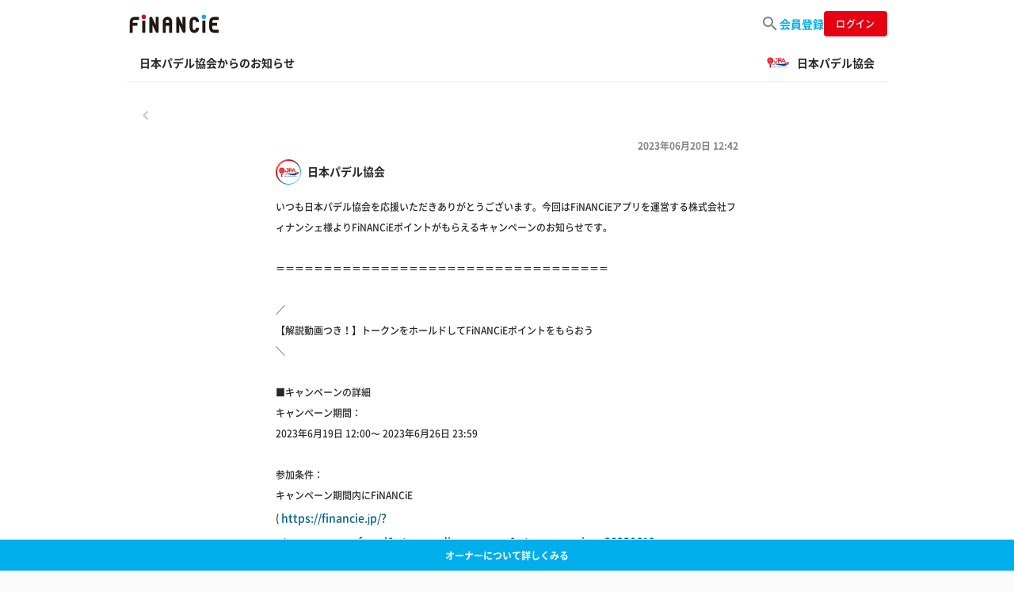

--- FILE ---
content_type: text/html; charset=utf-8
request_url: https://financie.jp/communities/130/channels/812/comments/1188056/threads
body_size: 7668
content:
<html><head><meta charset="UTF-8">
<title>日本パデル協会 | FiNANCiE | いつも日本パデル協会を応...</title>
<meta name="description" content="いつも日本パデル協会を応援いただきありがとうございます。今回はFiNANCiEアプリを運営する株式会社フィナンシェ様よりFiNANCiEポイントがもらえるキャンペーンのお知らせです。 ＝＝＝＝＝＝＝＝＝＝＝＝＝＝＝＝＝＝＝＝＝＝＝＝＝＝＝＝＝＝＝＝＝＝＝ ／ 【解説動画つき！】トークンをホ...">
<meta name="keywords" content="financie,フィナンシェ,ブロックチェーン,夢,ドリーム,financie">
<meta property="og:title" content="日本パデル協会からのお知らせ | 日本パデル協会 | FiNANCiE">
<meta property="og:type" content="website">
<meta property="og:url" content="https://financie.jp/communities/130/channels/812/comments/1188056/threads">
<meta property="og:image" content="https://image-financie.storage.googleapis.com/production/user/image/40687/user_icon_%E6%97%A5%E6%9C%AC%E3%83%8F%E3%82%9A%E3%83%86%E3%82%99%E3%83%AB%E6%95%99%E4%BC%9A_FiNANCiE%E3%82%A2%E3%82%A4%E3%82%B3%E3%83%B3.png">
<meta property="og:site_name" content="FiNANCiE（フィナンシェ）">
<meta property="og:description" content="いつも日本パデル協会を応援いただきありがとうございます。今回はFiNANC...">
<meta name="twitter:title" content="日本パデル協会からのお知らせ | 日本パデル協会 | FiNANCiE">
<meta name="twitter:card" content="summary_large_image">
<meta name="twitter:site" content="@financie_jp">
<meta name="twitter:image" content="https://image-financie.storage.googleapis.com/production/user/image/40687/user_icon_%E6%97%A5%E6%9C%AC%E3%83%8F%E3%82%9A%E3%83%86%E3%82%99%E3%83%AB%E6%95%99%E4%BC%9A_FiNANCiE%E3%82%A2%E3%82%A4%E3%82%B3%E3%83%B3.png">
<meta name="twitter:description" content="いつも日本パデル協会を応援いただきありがとうございます。今回はFiNANC...">
<meta name="author" content="">
<meta name="format-detection" content="telephone=no">
<meta name="viewport" content="width=device-width, initial-scale=1.0, maximum-scale=1.0, minimum-scale=1.0">
<meta name="msapplication-square70x70logo" content="/assets/ms_small-47cc13929e77a57988948922f42ce1c4721ea748ca963ac516a7f63c2a0d00ed.jpg">
<meta name="msapplication-square150x150logo" content="/assets/ms_medium-9d4072e1963d01d4a1f9a552b7f57792242a3a6ea2daf1dc30e126343a05b546.jpg">
<meta name="msapplication-wide310x150logo" content="/assets/ms_wide-9f6836ffc835d2e82551dde2049dda359f30e91f4ce7313e0c531452d3479872.jpg">
<meta name="msapplication-square310x310logo" content="/assets/ms_large-84c839070d8d81d13a741e0d3e509d9ca6374a2dfb82709e0a78cdd932ec5468.jpg">
<meta name="msapplication-TileColor" content="#ffffff">
<meta property="fb:app_id" content="330678357564833"><meta name="csrf-param" content="authenticity_token" />
<meta name="csrf-token" content="WwLl-5r2P__GShmWeELgiHqKVoqr6eqkxoCA4QIj0sDzCXmO-wZnoPQB6TszkxJWU4P6eRm4PXFmgWjQtggaEA" /><link as="font" crossorigin="anonymous" rel="preload" src="/assets/NotoSansJP-Light-f99e73d97d1921c5080b01a0d977137538331e82fdd6ecd20bc3625331371063.woff" /><link as="font" crossorigin="anonymous" rel="preload" src="/assets/NotoSansJP-Regular-71eb0abe95cd50b8c2c6625a77e5ab4296a4cbd407f18098711e22c1c2e4b121.woff" /><link as="font" crossorigin="anonymous" rel="preload" src="/assets/NotoSansJP-Medium-9b889ceaebd4e0e22cd88e7130000ab2eeb696ddf2073359c98db7afb0a021a7.woff" /><link as="font" crossorigin="anonymous" rel="preload" src="/assets/NotoSansJP-Bold-0bef92134c7c47ff9608b6903d52784846f08f99040c4e43755a921f29210035.woff" /><link rel="stylesheet" href="/assets/application-fb74850c5f9fcb080e426393de4655c97838b704d8f87b7db5469b1593accc44.css" media="all" data-turbolinks-track="reload" /><link rel="stylesheet" href="/assets/default-a3544338f0b7720846b75558532de6964db8bb620d7264b04d2acbaae8756e18.css" media="all" data-turbolinks-track="reload" /><script>(function(w,d,s,l,i){w[l]=w[l]||[];w[l].push({'gtm.start':
new Date().getTime(),event:'gtm.js'});var f=d.getElementsByTagName(s)[0],
j=d.createElement(s),dl=l!='dataLayer'?'&l='+l:'';j.async=true;j.src=
'https://www.googletagmanager.com/gtm.js?id='+i+dl;f.parentNode.insertBefore(j,f);
})(window,document,'script','dataLayer',"GTM-TXWWZBR");</script><script src="/assets/main-8758ed1d3fc006a780bddd2e8d3fe3ab6bbafe5fd89e5d3ed7ec4fc01fcbab1a.js"></script><script src="/assets/eth_offchain-23d841acf708e514aca3ead1db0bc1a96fd1132860f764b44368b79d7de7c009.js" defer="defer"></script><script>const hostAddress = 'https://mainnet.infura.io/v3/b4f29f460ab44c09a7fbbb5760073b14';
const internalWallet = '337427733579335773904813047144161451814493594669';
const internalBank = '31042247403780281493619424052747156219674349819';
const teamWalletAddress = '1241446099256515437238913768767929953644617553891';
const card_supply = '40000000';</script><script>let Rails = {};
Rails.env = Rails.env || {};

Rails.env.isDevelopment = false;
Rails.env.isTest = false;
Rails.env.isSandbox = false;
Rails.env.isQa = false;
Rails.env.isProduction = true;</script><link rel="icon" type="image/x-icon" href="/assets/favicon-a03d80be518634920d207a99164e09bb5fbf7a3cf8a367856da014689b53423b.ico" /><link rel="apple-touch-icon" type="image/png" href="/assets/favicon72-ffca46b941917e74f7f6c1bf9b148f81e50df22306ff662ae14858dda9579537.png" size="72x72" /><link rel="apple-touch-icon" type="image/png" href="/assets/favicon120-4e0ad365be6053b4958538043e44297883538c990ce75b78231f022ec44c2ec1.png" size="120x120" /><link rel="apple-touch-icon" type="image/png" href="/assets/favicon152-99d0ef462ccf6f3896c7acca151882c2780038131a709b309577c1c8f3d01ab4.png" size="152x152" /><link rel="apple-touch-icon" type="image/png" href="/assets/favicon180-f9f13d347a4191af82da75a19be4be5483158b3a17e6e4e2c85d14a7021b888c.png" size="180x180" /><link rel="apple-touch-icon" type="image/png" href="/assets/favicon192-b41fdbbc560c56a9e16da0e446a9ac172cf66b7f8f4931a88cf081e277077097.png" size="192x192" /><script defer="" src="https://cdnjs.cloudflare.com/ajax/libs/jquery.touchswipe/1.6.18/jquery.touchSwipe.min.js"></script><script charset="utf-8" src="https://platform.x.com/widgets.js"></script><script src="https://cdnjs.cloudflare.com/ajax/libs/bodymovin/5.7.6/lottie.min.js"></script></head><body><div aria-hidden="true" class="modal fade" id="edit_profile_modal" role="dialog" tabindex="-1"></div><div aria-hidden="true" class="modal fade" id="edit_email_modal" role="dialog" tabindex="-1"></div><div aria-hidden="true" class="modal fade" data-backdrop="static" id="modal_followed" role="dialog" tabindex="-1"></div><noscript><iframe height="0" src="https://www.googletagmanager.com/ns.html?id=GTM-TXWWZBR" style="display:none;visibility:hidden" width="0"></iframe></noscript><div id="drawer_wrapper"><div aria-hidden="true" class="modal fade" id="drawer_modal" role="dialog" tabindex="-1"></div><header class="global not_login script__global_header"><nav class="d-flex h-100 w-100 align-items-center justify-content-between"><div class="logo-wrap"><div class="logo"><a href="/"><img alt="FiNANCiE" src="/assets/logo-8127e3ef147ebf107d4975fd6388c7245696303059631b9b7d27575587140aa5.svg" /></a></div></div><div class="button-wrap"><ul class="c-header-nav"><li class="c-header-nav__item u-px-0"><a id="link_heroes_list" href="/heroes_list?tab=featured_heroes"><img src="/assets/icon/ico_search_gray-8261c2838f4cdd1d6d885aa3a00fe3bce4fd1ac806ece882d606e1d11994470d.svg" /></a></li><li class="c-header-nav__item u-px-0"><a class="c-header-nav__link" id="link_web_signup" href="/web_auth/signup">会員登録</a></li><li class="c-header-nav__item login"><a id="link_web_signin" href="/web_auth/signin"><span class="button">ログイン</span></a></li></ul></div></nav></header><div id="toast"></div><div class="container-fluid px-0"><div class="content-wrap cth_content-wrap" id="content_wrap"><div class="content-inner"><main class="pb-0" id="communities"><div aria-hidden="true" class="modal fade" id="modal" role="dialog" tabindex="-1"></div><div class="container row justify-content-center"><main><section class="threads ja"><nav class="community_navigation script__community_navigation"><div class="ch_wrapper"><div class="channel_name"><div class="wrap"><div class="align-self-center "><div class="ch_hash">日本パデル協会からのお知らせ</div></div></div></div><a id="script__user-profile" href="/users/japanpadel"><div class="user_info"><span class="user_image" style="background-image: url(&#39;https://image-financie.storage.googleapis.com/production/user/image/40687/user_icon_%E6%97%A5%E6%9C%AC%E3%83%8F%E3%82%9A%E3%83%86%E3%82%99%E3%83%AB%E6%95%99%E4%BC%9A_FiNANCiE%E3%82%A2%E3%82%A4%E3%82%B3%E3%83%B3.png&#39;)"></span><span class="user_name">日本パデル協会</span></div></a></div></nav><section class="communities-wrap"><section class="content-inner pb-0"><div class="back-arrow_wrap"><a class="back-arrow" href="javascript:history.back()">戻る</a></div><div class="community-wrap"><div class="community"><div class="icon-wrap hero-icon medium"><a class="icon medium" style="background-image: url(&#39;https://image-financie.storage.googleapis.com/production/user/image/40687/user_icon_%E6%97%A5%E6%9C%AC%E3%83%8F%E3%82%9A%E3%83%86%E3%82%99%E3%83%AB%E6%95%99%E4%BC%9A_FiNANCiE%E3%82%A2%E3%82%A4%E3%82%B3%E3%83%B3.png&#39;)" href="/users/japanpadel"></a></div><div class="txt-area"><div class="title-wrap"><a class="title" href="/users/japanpadel">日本パデル協会</a><span class="date">2023年06月20日 12:42</span></div><div class="txt"><div class="embed">いつも日本パデル協会を応援いただきありがとうございます。今回はFiNANCiEアプリを運営する株式会社フィナンシェ様よりFiNANCiEポイントがもらえるキャンペーンのお知らせです。<br /><br />＝＝＝＝＝＝＝＝＝＝＝＝＝＝＝＝＝＝＝＝＝＝＝＝＝＝＝＝＝＝＝＝＝＝＝<br /><br />／<br />【解説動画つき！】トークンをホールドしてFiNANCiEポイントをもらおう<br />＼<br /><br />■キャンペーンの詳細<br />キャンペーン期間：<br />2023年6月19日 12:00〜 2023年6月26日 23:59<br /><br />参加条件：<br />キャンペーン期間内にFiNANCiE<br />(
      <a rel='nofollow' href="https://financie.jp/?utm_source=referral&amp;utm_medium=owner&amp;utm_campaign=20230619" target='_blank'>
        https://financie.jp/?utm_source=referral&amp;utm_medium=owner&amp;utm_campaign=20230619
        <div class='ogp'>
          <blockquote cite="https://financie.jp/?utm_source=referral&amp;utm_medium=owner&amp;utm_campaign=20230619">
          <span class='title'>FiNANCiE | あなたの夢が、みんなの財産になる</span>
          <br />
          <span class='description'>FiNANCiE（フィナンシェ）は、夢がみんなの共有財産になる、ドリーム・シェアリング・サービスです。</span>
        </div>
      </a>
     )<br />上で1トークン以上ホールドした方。<br /><br />トークンをホールドする手順はこちらの動画をご覧ください。<br />
              <div class='youtube'>
                <iframe width="200" height="113" src="https://www.youtube.com/embed/eL1W_Njt-zc?feature=oembed" frameborder="0" allow="accelerometer; autoplay; clipboard-write; encrypted-media; gyroscope; picture-in-picture; web-share" allowfullscreen title="「FiNANCiE（フィナンシェ）」コミュニティトークンホールディング参加方法"></iframe>
              </div>
            <br /><br />賞品：<br />1ユーザーにつき200FiNANCiEポイント（複数回もしくは複数のコミュニティでホールドした場合でもポイント数は変わりません。）<br /><br />注意事項<br />・手続きに時間を要する場合もあるため、遅くとも期日の前日までにCTのホールドを完了し、ホールドを維持いただくようお願いします。<br />・初回ファンディング終了から3ヶ月以上経過していないコミュニティのトークンはホールドできません。<br />・賞品は、キャンペーン終了後1週間以内に付与させていただきます。<br />・FiNANCiEアカウントとFNCT.xyzの連携を解除するなど、ホールドしたことが確認できない場合はキャンペーンの対象外とさせていただきます。<br />・予期せぬ事象が発生した場合には、キャンペーンを延期または中止する場合があります。<br />・本キャンペーンの問い合わせはFiNANCiE問い合わせまでお願いします。<br /> <a rel='nofollow' href="https://support.financie.jp/hc/ja/requests/new" target='_blank'>https://support.financie.jp/hc/ja/requests/new</a> <br /><br />＜参考＞<br />・コミュニティトークンホールディングとは<br />コミュニティトークンホールディングは、「FiNANCiE」にて活動するスポーツチームやクリエイターのコミュニティを活性化させるためのインセンティブプログラムの1つです。<br />詳細はこちら：https://note.com/financie/n/nc288f2011a7d<br />6月には10万円以上を獲得する方も・・・！<br />
      <a rel='nofollow' href="https://note.com/financie/n/n96c4706013a3" target='_blank'>
        https://note.com/financie/n/n96c4706013a3
        <div class='ogp'>
          <blockquote cite="https://note.com/financie/n/n96c4706013a3">
          <span class='title'>【10万円以上も！】コミュニティトークンホールディングの報酬を大公開！｜FiNANCiE（フィナンシェ）</span>
          <br />
          <span class='description'>こんにちは、フィナンシェ編集部です。  3月にコミュニティートークンホールディングが開始され、早くも3回目の報酬が付与されました。  今回の記事では、6月に公開されたアクティブコミュニティランキングにもとづく報酬の付与状況を大公開します！  コミュニティトークンホールディングとは？  コミュニティトークンホールディングは、「FiNANCiE」にて活動するスポーツチームやクリエイターのコミュニティを活性化させるためのインセンティブプログラムの1つです。  コミュニティトークンホールディングとは   💡 CTとは CTは、「FiNANCiE」において活動するスポーツクラブやプロジェクトが発</span>
        </div>
      </a>
    <br /><br />・FNCTとは<br />FNCTは、ブロックチェーンを利用したトークン発行型クラウドファンディングサービス「FiNANCiE」を活用するスポーツクラブやクリエイターのコミュニティを活性化するサポーターへ更なるメリットを提供することを目的に設計・開発された暗号資産です。現在は暗号資産取引サービスCoincheckの取引所において取引が可能です。<br />メインページ：https://fnct.xyz?utm_source=referral&amp;utm_medium=owner&amp;utm_campaign=20230619</div></div></div></div></div><div class="comment-wrap inner"><div data-props="{&quot;communityId&quot;:130,&quot;communityGroupId&quot;:812,&quot;communityGroupName&quot;:&quot;CHANNEL&quot;,&quot;parentCommentId&quot;:1188056,&quot;isOwnerChannelComment&quot;:true,&quot;initialComments&quot;:[],&quot;userRoleMaps&quot;:&quot;{\&quot;1\&quot;:\&quot;admin\&quot;,\&quot;2\&quot;:\&quot;hero\&quot;,\&quot;3\&quot;:\&quot;manager\&quot;,\&quot;4\&quot;:\&quot;leader\&quot;,\&quot;5\&quot;:\&quot;fan\&quot;,\&quot;6\&quot;:\&quot;guest\&quot;,\&quot;7\&quot;:\&quot;follower\&quot;}&quot;,&quot;isWebview&quot;:null,&quot;ownerSlug&quot;:&quot;japanpadel&quot;,&quot;dynamicLinkProfile&quot;:&quot;https://financie.onelink.me/1GrT?deep_link_value=https://financie.jp/profile/%{user_id}\u0026c=profile\u0026af_channel=website\u0026pid=financieweb&quot;}" id="js-api-comment"></div></div></section></section></section></main></div></main></div></div></div></div><script>Localize.initialize("{&quot;bidded_cards&quot;:&quot;トークンへの購入が完了しました&quot;,&quot;bought_cards&quot;:&quot;トークンを購入しました&quot;,&quot;bought_ticket&quot;:&quot;チケットを購入しました&quot;,&quot;consumed_cards&quot;:&quot;トークンを使用しました&quot;,&quot;consumed_ticket&quot;:&quot;チケットを使用しました&quot;,&quot;demo_eth_application&quot;:&quot;デモ用イーサを申請しました。しばらくお待ち下さい(数十秒〜数分)&quot;,&quot;demo_eth_get&quot;:&quot;デモ用イーサを取得しました。Step2に遷移します。&quot;,&quot;deposit_currency_complete&quot;:&quot;入金が完了しました: {amount}円&quot;,&quot;different_address_detected_on_metamask&quot;:&quot;登録されているアドレスと異なるアドレスでウォレットにログインしています\u003cbr\u003eウォレットのアカウントを切り替えるか、アカウント設定で現在のアドレスを登録し直してください。&quot;,&quot;error&quot;:&quot;エラーが発生しました:&quot;,&quot;error_card_balance_not_enough&quot;:&quot;トークン数が不足しています。&quot;,&quot;error_consumable_balance_not_enough&quot;:&quot;FiNANCiEポイントの残高が不足しています。&quot;,&quot;error_missing_funds_not_enough&quot;:&quot;購入額が残り募集額を上回っています。&quot;,&quot;error_bid_amount_less_than_500&quot;:&quot;購入額は最低500ptから募集しています。&quot;,&quot;eth_insufficient_funds&quot;:&quot;ETH残高が不足しています。&quot;,&quot;found_duplicated_approval_for_cards_sale&quot;:&quot;前回の売却残高が残っています。新たに売却を行うため、一度リセットして下さい&quot;,&quot;found_duplicated_approval_for_ticket_purchase&quot;:&quot;前回の使用残高が残っています。新たに購入を行うため、一度リセットして下さい&quot;,&quot;how_to_setup_wallet&quot;:&quot;セットアップ方法はこちら&quot;,&quot;logged_address_login&quot;:&quot;登録しているアドレスでログインしました。&quot;,&quot;metamask_not_installed&quot;:&quot;ウォレットがインストールされていません&quot;,&quot;new_tickets_sales_begin&quot;:&quot;新たなチケットの販売が開始しました&quot;,&quot;credit_card_invalid&quot;:&quot;クレジットカードが不正な番号です&quot;,&quot;payment_credit_token_err&quot;:&quot;クレジットカード情報登録処理に失敗しました。&quot;,&quot;please_check_remittance_details_and_click_submit_button&quot;:&quot;送金内容を確認の上「確認」を押して下さい&quot;,&quot;please_click_submit_button_to_approve_cards_for_sale&quot;:&quot;売却トークン数を確認してウォレットで送信(Approve)して下さい&quot;,&quot;please_click_submit_button_to_approve_cards_for_tickets&quot;:&quot;使用トークン数を確認してウォレットで送信(Approve)して下さい&quot;,&quot;please_login_metamask&quot;:&quot;ウォレットでログインしてください&quot;,&quot;please_switch_metamask_to_private_network&quot;:&quot;ウォレットでプライベートネットワークに接続してください&quot;,&quot;preparing_sales&quot;:&quot;売り出し準備中&quot;,&quot;processing_to_approve_cards&quot;:&quot;送信(Approve)確認中...(数十秒〜数分)&quot;,&quot;processing_to_bid_cards&quot;:&quot;購入処理を実行しました。&quot;,&quot;processing_to_create_internal_wallet&quot;:&quot;内部ウォレットの作成中...(数十秒〜数分)&quot;,&quot;processing_to_order_cards&quot;:&quot;購入処理を実行しました。&quot;,&quot;processing_to_receive_cards&quot;:&quot;トークンを受け取りました。&quot;,&quot;processing_to_sell_cards&quot;:&quot;売却処理を実行しました。&quot;,&quot;processing_halted_due_to_rate_limiting&quot;:&quot;時間をおいて再度お試しください。&quot;,&quot;processing_halted_due_to_invalid_key&quot;:&quot;時間をおいて再度お試しください。&quot;,&quot;received_cards&quot;:&quot;トークン受け取りが完了しました&quot;,&quot;reregistration&quot;:&quot;変更&quot;,&quot;saved-wallet-type&quot;:&quot;ウォレットタイプを変更しました&quot;,&quot;sold_cards&quot;:&quot;トークンを売却しました&quot;,&quot;status_code&quot;:&quot;ステータスコード:&quot;,&quot;trying_to_bid_cards_please_click_submit_button&quot;:&quot;トークンの購入サポーター募集に入札します。送金内容を確認の上、「確認」を押して下さい&quot;,&quot;trying_to_consume_cards_please_click_submit_button&quot;:&quot;{0}トークンを使用します。確認の上もう一度「確認」を押して下さい。&quot;,&quot;trying_to_receive_cards_please_click_submit_button&quot;:&quot;トークンを受け取ります。「確認」を押して下さい&quot;,&quot;trying_to_register_wallet_address_please_click_submit_button&quot;:&quot;ウォレットを登録します。「確認」を押して下さい&quot;,&quot;trying_to_sell_cards_please_click_submit_button&quot;:&quot;{0}トークンを売却します。確認の上もう一度「確認」を押して下さい。&quot;,&quot;wallet_address_register_process&quot;:&quot;ウォレット登録処理中です。ページを遷移せずそのままお待ち下さい(数十秒〜数分)&quot;,&quot;wallet_address_registered&quot;:&quot;ウォレットの登録が完了しました&quot;,&quot;waiting_opening_marketplace&quot;:&quot;初期サポーター募集は終了しました&quot;,&quot;introduction_sidemenu&quot;:&quot; サイドメニュー\u003cbr\u003e フォローしているオーナーのコミュニティの各チャンネルプロフィールページを選択できます&quot;,&quot;introduction_mymenu&quot;:&quot; マイメニュー\u003cbr\u003e マイページのウォレット（入金・出金）機能、各種ガイド・ヘルプを選択できます&quot;,&quot;introduction_usericon&quot;:&quot; オーナーのプロフィールページへ移動できます\u003cbr\u003e プロフィールページではトークンの売買ができます&quot;,&quot;input&quot;:{&quot;required_value&quot;:&quot;メールアドレスを入力してください&quot;,&quot;only_one_at_mark_is_required&quot;:&quot;@マークは1個のみ必要です&quot;,&quot;required_value_before_and_after_at_mark&quot;:&quot;@マークの前後には値が必要です&quot;},&quot;market&quot;:{&quot;buy&quot;:{&quot;rejected_by_limit_per_trade1&quot;:&quot;1取引あたりの支払い額を超えています。&quot;,&quot;rejected_by_limit_per_trade2&quot;:&quot;pt以内で入力ください。&quot;,&quot;rejected_by_trading_limitation1&quot;:&quot;購入後単価 ¥ &quot;,&quot;rejected_by_trading_limitation2&quot;:&quot;/トークン以下になる支払額を指定ください。&quot;,&quot;exceeded_limit_price&quot;:[&quot;値幅制限を上回る取引結果になるため、\u003cbr\u003e&quot;,&quot;リクエストがキャンセルされました&quot;]},&quot;sell&quot;:{&quot;rejected_by_limit_per_trade1&quot;:&quot;1取引あたりの売却額を超えています。売却額が、¥&quot;,&quot;rejected_by_limit_per_trade2&quot;:&quot;以内になるようにトークン数を入力してください。&quot;,&quot;rejected_by_trading_limitation1&quot;:&quot;売却後単価 ¥ &quot;,&quot;rejected_by_trading_limitation2&quot;:&quot;/トークン以上になるトークン数を指定ください。&quot;,&quot;exceeded_limit_price&quot;:[&quot;値幅制限を下回る取引結果になるため、\u003cbr\u003e&quot;,&quot;リクエストがキャンセルされました&quot;]}},&quot;toast&quot;:{&quot;follow&quot;:&quot;フォローしました&quot;,&quot;unfollow&quot;:&quot;フォロー解除しました&quot;}}");</script><script src="/src/javascripts/CommentThreadListForApiRoot-9fda23b5a991688645a2.js" defer="defer"></script></body></html><script>window.addEventListener('load', function() {$('#flash').toggleClass('fadeout');});</script>

--- FILE ---
content_type: image/svg+xml
request_url: https://financie.jp/assets/logo-8127e3ef147ebf107d4975fd6388c7245696303059631b9b7d27575587140aa5.svg
body_size: 702
content:
<?xml version="1.0" encoding="utf-8"?>
<!-- Generator: Adobe Illustrator 23.0.0, SVG Export Plug-In . SVG Version: 6.00 Build 0)  -->
<svg version="1.1" id="レイヤー_1" xmlns="http://www.w3.org/2000/svg" xmlns:xlink="http://www.w3.org/1999/xlink" x="0px"
	 y="0px" viewBox="0 0 500 100" style="enable-background:new 0 0 500 100;" xml:space="preserve">
<style type="text/css">
	.st0{fill:#E50012;}
	.st1{fill:#00AEEB;}
	.st2{fill:#231815;}
</style>
<g>
	<g>
		<circle class="st0" cx="89.4" cy="13.7" r="11.5"/>
		<circle class="st1" cx="405.7" cy="13.7" r="11.5"/>
		<g>
			<path class="st2" d="M21.7,22.2c-4.1,5-6.3,11.8-6.3,19.5v55.8h16.1V60.8h25.1V44.7H31.5v-3c0-4.5,1.1-12,8.7-12h24.7V13.7H40.1
				C32.7,13.7,26.2,16.7,21.7,22.2z"/>
			<path class="st2" d="M458.5,29.7h24.7V13.7h-24.7c-7.4,0-14,3-18.4,8.5c-4.1,5-6.3,11.8-6.3,19.5v10v7.9v10
				c0,7.8,2.2,14.5,6.3,19.5c4.5,5.5,11,8.5,18.4,8.5h24.7V81.5h-24.7c-7.5,0-8.7-7.5-8.7-12v-8.8H475V44.7h-25.1v-3
				C449.8,37.2,451,29.7,458.5,29.7z"/>
			<path class="st2" d="M355.2,28.9c7.5,0,8.7,7.5,8.7,12h16.1c0-7.8-2.2-14.5-6.3-19.5c-4.5-5.5-11-8.5-18.4-8.5s-14,3-18.4,8.5
				c-4.1,5-6.3,11.8-6.3,19.5v29.5c0,7.8,2.2,14.5,6.3,19.5c4.5,5.5,11,8.5,18.4,8.5s14-3,18.4-8.5c4.1-5,6.3-11.8,6.3-19.5h-16.1
				c0,4.5-1.1,12-8.7,12c-7.5,0-8.7-7.5-8.7-12V40.8C346.5,36.4,347.7,28.9,355.2,28.9z"/>
			<path class="st2" d="M214,12.8c-7.4,0-14,3-18.4,8.5c-4.1,5-6.3,11.8-6.3,19.5v56.7h16.1V60.8h17.3v36.7h16.1V40.8
				c0-7.8-2.2-14.5-6.3-19.5C227.9,15.8,221.4,12.8,214,12.8z M205.3,44.7v-3.9c0-4.5,1.1-12,8.7-12c7.5,0,8.7,7.5,8.7,12v3.9H205.3
				z"/>
			<rect x="81.4" y="33.3" class="st2" width="16.1" height="64.2"/>
			<rect x="397.6" y="33.3" class="st2" width="16.1" height="64.2"/>
			<path class="st2" d="M151.9,55.7L134,17.3c-1.6-3.4-5.4-5.1-9-4.3c-3.6,0.8-6.2,4.1-6.2,7.8v76.6h16.1v-42l17.9,38.3
				c1.4,2.8,4.7,5.2,9,4.3c3.7-0.8,6.2-4.1,6.2-7.8V13.7h-16.1V55.7z"/>
			<path class="st2" d="M293.1,55.7l-17.9-38.3c-1.6-3.4-5.4-5.1-9-4.3c-3.6,0.8-6.2,4.1-6.2,7.8v76.6H276v-42l17.9,38.3
				c1.4,2.8,4.7,5.2,9,4.3c3.7-0.8,6.2-4.1,6.2-7.8V13.7h-16.1V55.7z"/>
		</g>
	</g>
</g>
</svg>


--- FILE ---
content_type: image/svg+xml
request_url: https://financie.jp/src/images/rank_badge.svg
body_size: 1001
content:
<svg width="25" height="25" viewBox="0 0 25 25" fill="none" xmlns="http://www.w3.org/2000/svg">
<path d="M18.8762 16.4292C20.2945 14.903 21.1732 12.8373 21.1732 10.5866C21.1732 5.85394 17.3346 2 12.5866 2C7.83853 2 4 5.83853 4 10.5866C4 12.899 4.92495 15.0109 6.42028 16.5525L4.9712 22.3797C4.90953 22.6109 5.15619 22.7959 5.35659 22.6726L8.60932 20.6685C8.73265 20.5914 8.91763 20.6377 8.9793 20.761L9.96591 22.6571C10.0892 22.8267 10.3513 22.765 10.3975 22.5492L11.2454 19.0653C11.6771 19.1269 12.1241 19.1732 12.5712 19.1732C13.0799 19.1732 13.5578 19.1269 14.0357 19.0498L14.8835 22.5646C14.9298 22.7805 15.1919 22.8421 15.3152 22.6726L16.3018 20.7764C16.3789 20.6531 16.5484 20.6068 16.6718 20.6839L19.9245 22.688C20.1249 22.8267 20.3716 22.6417 20.3099 22.3951L18.8762 16.4292ZM12.602 17.462C8.80972 17.462 5.72657 14.3789 5.72657 10.5866C5.72657 6.79431 8.80972 3.71115 12.602 3.71115C16.3943 3.71115 19.4774 6.79431 19.4774 10.5866C19.4774 14.3789 16.3943 17.462 12.602 17.462Z" fill="#818181"/>
<path d="M12.6019 16.0746C15.6329 16.0746 18.09 13.6176 18.09 10.5866C18.09 7.55567 15.6329 5.0986 12.6019 5.0986C9.57099 5.0986 7.11392 7.55567 7.11392 10.5866C7.11392 13.6176 9.57099 16.0746 12.6019 16.0746Z" fill="#818181"/>
</svg>
